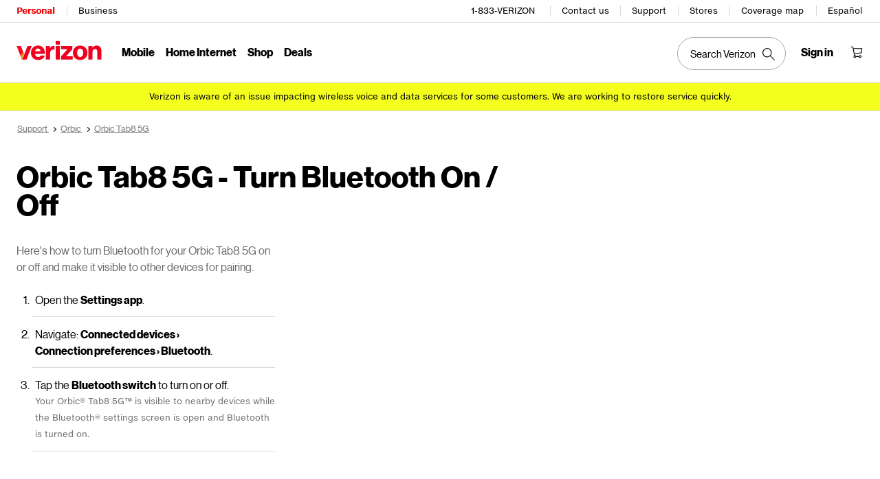

--- FILE ---
content_type: text/html; charset=UTF-8
request_url: https://www.verizon.com/support/knowledge-base-240382/
body_size: 19487
content:

<!DOCTYPE HTML>
<html lang="en-US">
<!-- NOSONAR: false positive, title tag is included via head.html -->
<head>
    

    <meta charset="UTF-8"/>
    <meta http-equiv="X-UA-Compatible" content="IE=Edge"/>
    <meta name="viewport" content="width=device-width,initial-scale=1,minimum-scale=1,maximum-scale=2"/>
    	
    
    <title>Orbic Tab8 5G - Turn Bluetooth On / Off | Verizon</title>
    <link rel="canonical" href="https://www.verizon.com/support/knowledge-base-240382/"/>
    
        <meta name="template" content="kbarticle"/>
    
    
    <meta name="template-component" content=""/>
    
        <meta name="kbArticlePage" content="true"/>
    
    
    
     <!--SSO Resources -->

    <link rel="dns-prefetch" href="//scache.vzw.com"/>
    <link rel="dns-prefetch" href="//ss7.vzw.com"/>
    <link rel="dns-prefetch" href="//stags.bluekai.com"/>
    <link rel="dns-prefetch" href="//www.verizonwireless.com"/>
    <link rel="dns-prefetch" href="//tags.tiqcdn.com"/>

    <link rel="preconnect" href="https://scache1.vzw.com"/>
    <link rel="preconnect" href="https://connect.facebook.net"/>
    <link rel="preconnect" href="https://adservice.google.com"/>
    <link rel="preconnect" href="https://cdn.schemaapp.com"/>
    <link rel="preconnect" href="https://static-assets.fs.liveperson.com"/>
    <link rel="preconnect" href="https://snap.licdn.com"/>
    <link rel="preconnect" href="https://media.evolv.ai"/>
    <link rel="preconnect" href="https://s.yimg.com"/>
    <link rel="preconnect" href="https://t.contentsquare.net"/>
    <link rel="preconnect" href="https://s.amazon-adsystem.com"/>
    <link rel="preconnect" href="https://csxd.contentsquare.net"/>
    <link rel="preconnect" href="https://solutions.invocacdn.com"/>
    <link rel="preconnect" href="https://resources.digital-cloud-gov.medallia.com"/>
    
    <meta name="RecordType" content="Device-Specific Instructions"/>
    <meta name="seo_url" content="knowledge-base-240382"/>
    <meta name="isSimulatorTab" content=""/>
    <meta name="canonicalVar" content="orbic-tab8-5g"/>
    <meta name="contentUri" content="/detail"/>
    <meta name="description" content="Here's how to turn Bluetooth for your Orbic Tab8 5G on or off and make it visible to other devices for pairing."/>
    <meta name="keywords" content="Configure Bluetooth device as a modem for Dial-up Networking (DUN),Bluetooth car kit cannot maintain a stable connection,Error Bluetooth could not be initialized,Battery issues problems,Extend battery life,Battery drain,Turn Bluetooth On Off,Disconnect Bluetooth headset"/>
    <meta content="telephone=no" name="format-detection"/>
    
    <meta http-equiv="x-dns-prefetch-control" content="on"/>
    
    
        <meta name="supportPageHierarchy" content="/ Orbic Tab8 5G/ How to Use/ Orbic Tab8 5G - Turn Bluetooth On / Off"/>
    
    

    <script src="//assets.adobedtm.com/2ea7ee22c8c2/ece9aa9bcf6f/launch-72284e178e44.min.js"></script>



    
<script src="/etc.clientlibs/support/clientlibs/clientlib-dependencies.js"></script>




    
<link rel="stylesheet" href="/etc.clientlibs/support/components/content/tsa_seo_components/side_pod/clientlib.css" type="text/css">
<link rel="stylesheet" href="/etc.clientlibs/support/clientlibs/clientlib-base-grunt.css" type="text/css">



<!--
<sly data-sly-test="false" data-sly-use.clientLib="/apps/clientlib-async/sightly/templates/clientlib.html"
     data-sly-call=""/>
     
<sly data-sly-test="false" data-sly-use.clientLib="/apps/clientlib-async/sightly/templates/clientlib.html"
     data-sly-call=""/>-->
<!-- Organizational schema--->
<script type="application/ld+json">
{
  "@context": "https://schema.org",
  "@type": "Corporation",
  "name": "Verizon",
  "alternateName": "https://www.verizon.com/",
  "url": "https://www.verizon.com/",
  "logo": "",
  "contactPoint": {
    "@type": "ContactPoint",
    "telephone": "1-800-837-4966",
    "contactType": "customer service",
    "areaServed": "US",
    "availableLanguage": ["en","es"]
  },
  "sameAs": [
    "https://www.facebook.com/verizon",
    "https://twitter.com/verizon",
    "https://www.instagram.com/verizon/",
    "https://www.youtube.com/user/verizon"
  ]
}
</script>


<script type="application/ld+json" data-sly-include="/apps/support/components/content/breadcrumb/schema.html">
</script>


<link rel="stylesheet" href="/etc/designs/vzwcom/gnav20/core.css" type="text/css">
<script>
    var gnavdl = {
        "bu": "wireless",
        "appid": "support",
        "options": {
            "sticky": "true"
        }
    };
</script>



<!--/* Include Context Hub */-->
<!-- // <sly data-sly-resource="contexthub"/> //-->

    
    
    

    

    
    
    

    
	
	
</head>
<body>

    <div>




    
        
        
        <div class="newpar new section">

</div>

    
        
        
        <div class="par iparys_inherited">

    
    
    
    
        
        
        <div class="header">
    <div id="vz-gh20" data-emptytext="Header Component">
        <div class="gnav20 " data-exp-name="Mobile">     <input type="hidden" id="cradle-context"/></input>    <div class="gnav20-sticky-content">    	     	            <div class="gnav20-apicomponentnewdesign"><a class="gnav20-header-accessibility" tabindex="0" href="https://www.verizon.com/accessibility">	<span>Accessibility Resource Center</span></a><a class="gnav20-header-accessibility" href="#gnav20-header-end" tabindex="0" id="gnav20-skip-to-main-content-id">	<span>Skip to main content</span></a><div class="gnav20-width-wrapper gnav20-new-design   gnav20-new-search-style gnav20-promo-bottom" data-gnav20-container="header">			<div class="gnav20-vzhmoverlay"></div>	<div class="gnav20-main">		            <div class="gnav20-gnav-new-design"><div class="gnav20-desktop" item-title="all">	<div class="gnav20-row-one">		<div class="gnav20-grid1-wrapper">			            <div class="gnav20-eyebrow"><div class="gnav20-eyebrow-link-list" item-title="eyebrow">    <div class="gnav20-eyebrow-link-list-item gnav20-two">        <a id="gnav20-eyebrow-link-Personal" href="https://www.verizon.com/" data-label="Personal" aria-label="Verizon Personal Services HomePage" class="gnav20-main-header gnav20-selected">Personal</a>            <a id="gnav20-eyebrow-link-Business" href="https://www.verizon.com/business/?cmp=vcgref_naveyebrow" data-label="Business" aria-label="Verizon Business Services HomePage" class="gnav20-main-header ">Business</a>    </div></div></div>		</div>				<div class="gnav20-utility">					            <div class="gnav20-store"><div class="gnav20-utility-wrapper" item-title="tollfree">	<div>						<a aria-label="1-833-VERIZON" href="tel:+18338374966">						1-833-VERIZON					</a>						</div></div></div>            <div class="gnav20-store"><div class="gnav20-utility-wrapper" item-title="contactus">	<div>						<a aria-label="Contact us" href="https://www.verizon.com/support/contact-us/">						Contact us					</a>						</div></div></div>            <div class="gnav20-store"><div class="gnav20-utility-wrapper" item-title="support">	<div>						<a aria-label="Support" href="https://www.verizon.com/support/">						Support					</a>						</div></div></div>            <div class="gnav20-store"><div class="gnav20-utility-wrapper" item-title="store">	<div>						<a aria-label="Stores" href="https://www.verizon.com/stores/">						Stores					</a>						</div></div></div>            <div class="gnav20-store"><div class="gnav20-utility-wrapper" item-title="coveragemap">	<div>						<a aria-label="Coverage map" href="https://www.verizon.com/coverage-map/">						Coverage map					</a>						</div></div></div>            <div class="gnav20-localization">    		<div class="gnav20-utility-wrapper " item-title="localization">											<a class="gnav20-lang-link" aria-label="Switch to Español language website" data-href="https://espanol.verizon.com/" href="https://espanol.verizon.com/" data-lang="Español" mporgnav="">Español</a>										</div>    </div>        </div>    </div>	<div class="gnav20-row-two">		<div class="gnav20-grid1-wrapper">			            <div class="gnav20-logo">            <div class="gnav20-logo-wrapper gnav20-relative-index">        <a class="gnav20-logoWhiteBg" title="Verizon Home Page" href="https://www.verizon.com/" target="_self"></a>                    </div></div>		</div>		<div class="gnav20-navigation">			            <div class="gnav20-navigation"><div class="gnav20-global-nav-list gnav20-navigation-list" item-title="L1">	            <div class="gnav20-navigation-item">	<div class="gnav20-primary-menu gnav20-featured-card">							<a class="gnav20-menu-label gnav20-menu-label-button" href="https://www.verizon.com/plans/unlimited/">Mobile</a>				<a aria-hidden="true" class="gnav20-menu-label-link" href="https://www.verizon.com/plans/unlimited/" tabindex="-1">Mobile</a>		<div class="gnav20-sub-header-menu gnav20-sub-menu" style="display:none">			<div class="gnav20-content-wrapper  ">				<div class="gnav20-featured-card-top-label">					Mobile				</div>									<ul role="presentation" class="gnav20-submenu-column gnav20-L1 gnav20-featured-scroll-area">											</ul>															</div>			<div class="gnav20-nav-utility">				<button class="gnav20-nav-search-icon" aria-label="Search Verizon">					<svg focusable="false" xmlns="http://www.w3.org/2000/svg" width="18" height="18" viewBox="0 0 18 18">						<path fill="#000" fillrule="nonzero" d="M17.896 17.101l-5.995-5.994A6.721 6.721 0 0 0 13.5 6.75a6.75 6.75 0 1 0-6.75 6.75c1.661 0 3.18-.603 4.356-1.598l5.995 5.995.795-.796zM6.75 12.375A5.63 5.63 0 0 1 1.125 6.75 5.63 5.63 0 0 1 6.75 1.125a5.63 5.63 0 0 1 5.625 5.625 5.63 5.63 0 0 1-5.625 5.625z">						</path>					</svg>				</button>				<button class="gnav20-nav-close" aria-label="Close Nav Panel" tabindex="0">Close</button>			</div>			<div class="gnav20-nav-mask" aria-hidden="true">&nbsp;</div>			<div class="gnav20-placeholder-1" style="display:none"></div>		</div>	</div></div>            <div class="gnav20-navigation-item">	<div class="gnav20-primary-menu gnav20-featured-card">							<a class="gnav20-menu-label gnav20-menu-label-button" href="https://www.verizon.com/home/internet/">Home Internet</a>				<a aria-hidden="true" class="gnav20-menu-label-link" href="https://www.verizon.com/home/internet/" tabindex="-1">Home Internet</a>		<div class="gnav20-sub-header-menu gnav20-sub-menu" style="display:none">			<div class="gnav20-content-wrapper  ">				<div class="gnav20-featured-card-top-label">					Home Internet				</div>									<ul role="presentation" class="gnav20-submenu-column gnav20-L1 gnav20-featured-scroll-area">											</ul>															</div>			<div class="gnav20-nav-utility">				<button class="gnav20-nav-search-icon" aria-label="Search Verizon">					<svg focusable="false" xmlns="http://www.w3.org/2000/svg" width="18" height="18" viewBox="0 0 18 18">						<path fill="#000" fillrule="nonzero" d="M17.896 17.101l-5.995-5.994A6.721 6.721 0 0 0 13.5 6.75a6.75 6.75 0 1 0-6.75 6.75c1.661 0 3.18-.603 4.356-1.598l5.995 5.995.795-.796zM6.75 12.375A5.63 5.63 0 0 1 1.125 6.75 5.63 5.63 0 0 1 6.75 1.125a5.63 5.63 0 0 1 5.625 5.625 5.63 5.63 0 0 1-5.625 5.625z">						</path>					</svg>				</button>				<button class="gnav20-nav-close" aria-label="Close Nav Panel" tabindex="0">Close</button>			</div>			<div class="gnav20-nav-mask" aria-hidden="true">&nbsp;</div>			<div class="gnav20-placeholder-1" style="display:none"></div>		</div>	</div></div>            <div class="gnav20-navigation-item">	<div class="gnav20-primary-menu gnav20-featured-card">					<button id="gnav20-Shop-L1" aria-label="Shop Menu List" aria-expanded="false" class="gnav20-menu-label gnav20-menu-label-button gnav20-haschild">Shop</button>			<button id="gnav20-Shop-L1-goback" aria-label="Shop Menu List" aria-expanded="false" class="gnav20-menu-label gnav20-menu-label-button gnav20-goback">Shop</button>						<a aria-hidden="true" class="gnav20-menu-label-link" href="https://www.verizon.com/shop/" tabindex="-1">Shop</a>		<div class="gnav20-sub-header-menu gnav20-sub-menu" style="display:none">			<div class="gnav20-content-wrapper  ">				<div class="gnav20-featured-card-top-label">					Shop				</div>									<ul role="presentation" class="gnav20-submenu-column gnav20-L1 gnav20-featured-scroll-area">													<li role="presentation">																	<a id="gnav20-Shop-L2-1" class="gnav20-haschild " href="https://www.verizon.com/smartphones/">Devices									</a>									<a onkeydown="handleGnav20KeyDownEvent()" id="gnav20-Shop-L2-1-goback" class="gnav20-goback gnav20-hide-on-desktop" href="javascript:void(0)" aria-label="Devices menu list" aria-expanded="false" role="button">Devices									</a>																								<div class="gnav20-L2-content-wrapper">									<div class="gnav20-submenu-column gnav20-L2 gnav20-featured-card-top-label" style="display:none">										Devices									</div>																		<ul role="presentation" item-title="L2" class="gnav20-submenu-column gnav20-featured-scroll-area gnav20-L2 gnav20-mega-column-0" style="display:none">										<li role="presentation">																																		<a id="gnav20-Shop-L3-1" href="https://www.verizon.com/smartphones/">Smartphones												</a>																																											</li>																													<li role="presentation">																																		<a id="gnav20-Shop-L3-2" href="https://www.verizon.com/smartphones/certified-pre-owned/">Certified pre-owned phones												</a>																																											</li>																													<li role="presentation">																							<a id="Shop-L3-3" class="gnav20-haschild ">Featured smartphones												</a>												<a onkeydown="handleGnav20KeyDownEvent()" id="gnav20-Shop-L3-3-goback" class="gnav20-goback" href="javascript:void(0)" aria-label="Featured smartphones menu list" aria-expanded="false" role="button">Featured smartphones												</a>																																	<div class="gnav20-submenu-column gnav20-L3 gnav20-featured-card-top-label" style="display:none;">												Featured smartphones											</div>											<ul role="presentation" item-title="L3" class="gnav20-submenu-column gnav20-L3 gnav20-featured-scroll-area" style="display:none;">												<li role="presentation">													<a id="gnav20-Shop-L4-9" href="https://www.verizon.com/smartphones/apple-iphone-17-pro/">Apple iPhone 17 Pro													</a>												</li>																							<li role="presentation">													<a id="gnav20-Shop-L4-10" href="https://www.verizon.com/smartphones/apple-iphone-17-pro-max/">Apple iPhone 17 Pro Max													</a>												</li>																							<li role="presentation">													<a id="gnav20-Shop-L4-11" href="https://www.verizon.com/smartphones/samsung-galaxy-s25-ultra/">Samsung Galaxy S25 Ultra													</a>												</li>																							<li role="presentation">													<a id="gnav20-Shop-L4-12" href="https://www.verizon.com/smartphones/google-pixel-10-pro/">Google Pixel 10 Pro													</a>												</li>											</ul>										</li>																													<li role="presentation">																																		<a data-show-for="role:accountholder,role:accountmanager" id="gnav20-Shop-L3-4" href="https://www.verizon.com/sales/nextgen/mdnselection.html?mtnFlow=M&fromGnav=true">Upgrade your device												</a>																																											</li>																													<li role="presentation">																																		<a id="gnav20-Shop-L3-5" href="https://www.verizon.com/bring-your-own-device/">Bring your own device												</a>																																											</li>																													<li role="presentation">																																		<a id="gnav20-Shop-L3-6" href="https://www.verizon.com/devices/?condition=unlocked">Unlocked phones												</a>																																											</li>																													<li role="presentation">																																		<a id="gnav20-Shop-L3-7" href="https://www.verizon.com/featured/shop-phones-devices/">Other phones												</a>																																											</li>																													<li role="presentation">																																		<a id="gnav20-Shop-L3-8" href="https://www.verizon.com/trade-in/">Trade in your device												</a>																																											</li>																													<li role="presentation">																																		<a id="gnav20-Shop-L3-9" href="https://www.verizon.com/tablets/">Tablets &amp; laptops												</a>																																											</li>																													<li role="presentation">																																		<a id="gnav20-Shop-L3-10" href="https://www.verizon.com/connected-smartwatches/">Watches												</a>																																											</li>																													<li role="presentation">																																		<a id="gnav20-Shop-L3-11" href="https://www.verizon.com/connected-smartwatches/certified-pre-owned/">Certified pre-owned watches												</a>																																											</li>																													<li role="presentation">																																		<a id="gnav20-Shop-L3-12" href="https://www.verizon.com/internet-devices/">Jetpacks &amp; hotspots												</a>																																											</li>																																								</ul>																	</div>							</li>													<li role="presentation">																	<a id="gnav20-Shop-L2-2" class="gnav20-haschild " href="https://www.verizon.com/plans/">Mobile plans									</a>									<a onkeydown="handleGnav20KeyDownEvent()" id="gnav20-Shop-L2-2-goback" class="gnav20-goback gnav20-hide-on-desktop" href="javascript:void(0)" aria-label="Mobile plans menu list" aria-expanded="false" role="button">Mobile plans									</a>																								<div class="gnav20-L2-content-wrapper">									<div class="gnav20-submenu-column gnav20-L2 gnav20-featured-card-top-label" style="display:none">										Mobile plans									</div>																		<ul role="presentation" item-title="L2" class="gnav20-submenu-column gnav20-featured-scroll-area gnav20-L2 gnav20-mega-column-0" style="display:none">										<li role="presentation">																																		<a id="gnav20-Shop-L3-13" href="https://www.verizon.com/plans/">Shop all plans												</a>																																											</li>																													<li role="presentation">																																		<a id="gnav20-Shop-L3-14" href="https://www.verizon.com/plans/unlimited/">Unlimited												</a>																																											</li>																													<li role="presentation">																																		<a id="gnav20-Shop-L3-15" href="https://www.verizon.com/products-perks/international-travel/">International &amp; travel												</a>																																											</li>																													<li role="presentation">																																		<a id="gnav20-Shop-L3-16" href="https://www.verizon.com/plans/devices/">Connected devices												</a>																																											</li>																													<li role="presentation">																																		<a id="gnav20-Shop-L3-17" href="https://www.verizon.com/bring-your-own-device/">Bring your own device												</a>																																											</li>																													<li role="presentation">																																		<a id="gnav20-Shop-L3-18" href="https://www.verizon.com/plans/devices/connected-cars#tab-nav">Connected car plans												</a>																																											</li>																																								</ul>																	</div>							</li>													<li role="presentation">																	<a id="gnav20-Shop-L2-3" class="gnav20-haschild " href="https://www.verizon.com/home/">Home internet plans									</a>									<a onkeydown="handleGnav20KeyDownEvent()" id="gnav20-Shop-L2-3-goback" class="gnav20-goback gnav20-hide-on-desktop" href="javascript:void(0)" aria-label="Home internet plans menu list" aria-expanded="false" role="button">Home internet plans									</a>																								<div class="gnav20-L2-content-wrapper">									<div class="gnav20-submenu-column gnav20-L2 gnav20-featured-card-top-label" style="display:none">										Home internet plans									</div>																		<ul role="presentation" item-title="L2" class="gnav20-submenu-column gnav20-featured-scroll-area gnav20-L2 gnav20-mega-column-0" style="display:none">										<li role="presentation">																																		<a id="gnav20-Shop-L3-19" href="https://www.verizon.com/home/internet/">Shop all home solutions												</a>																																											</li>																													<li role="presentation">																																		<a id="gnav20-Shop-L3-20" href="https://www.verizon.com/home/internet/fios-fastest-internet/">Fios Home Internet												</a>																																											</li>																													<li role="presentation">																																		<a id="gnav20-Shop-L3-21" href="https://www.verizon.com/home/internet/5g/">5G Home Internet												</a>																																											</li>																													<li role="presentation">																																		<a id="gnav20-Shop-L3-22" href="https://www.verizon.com/home/internet/wi-fi-backup/">Wi-Fi Backup												</a>																																											</li>																													<li role="presentation">																																		<a id="gnav20-Shop-L3-23" href="https://www.verizon.com/home-office-solutions/">Home phone												</a>																																											</li>																													<li role="presentation">																																		<a id="gnav20-Shop-L3-24" href="https://www.verizon.com/home/fios-tv/"> Fios TV												</a>																																											</li>																													<li role="presentation">																																		<a id="gnav20-Shop-L3-25" href="https://www.verizon.com/home/internet/moving">Moving												</a>																																											</li>																													<li role="presentation">																							<a id="Shop-L3-26" class="gnav20-haschild " href="https://www.verizon.com/home/accessories/">Fios accessories												</a>												<a onkeydown="handleGnav20KeyDownEvent()" id="gnav20-Shop-L3-26-goback" class="gnav20-goback" href="javascript:void(0)" aria-label="Fios accessories menu list" aria-expanded="false" role="button">Fios accessories												</a>																																	<div class="gnav20-submenu-column gnav20-L3 gnav20-featured-card-top-label" style="display:none;">												Fios accessories											</div>											<ul role="presentation" item-title="L3" class="gnav20-submenu-column gnav20-L3 gnav20-featured-scroll-area" style="display:none;">												<li role="presentation">													<a id="gnav20-Shop-L4-3" href="https://www.verizon.com/home/accessories/">Accessories overview													</a>												</li>																							<li role="presentation">													<a id="gnav20-Shop-L4-4" href="https://www.verizon.com/home/accessories/all-accessories/">Shop all accessories													</a>												</li>																							<li role="presentation">													<a id="gnav20-Shop-L4-5" href="https://www.verizon.com/home/accessories/cables-connectors/">Cables &amp; connectors													</a>												</li>																							<li role="presentation">													<a id="gnav20-Shop-L4-6" href="https://www.verizon.com/home/accessories/networking-wifi/">Networking &amp; Wi-Fi													</a>												</li>																							<li role="presentation">													<a id="gnav20-Shop-L4-7" href="https://www.verizon.com/home/accessories/remote-controls/">TV accessories													</a>												</li>																							<li role="presentation">													<a id="gnav20-Shop-L4-8" href="https://www.verizon.com/home/accessories/phone-equipment/">Phone equipment													</a>												</li>											</ul>										</li>																													<li role="presentation">																																		<a id="gnav20-Shop-L3-39" href="https://www.verizon.com/products/smart-home/?s_ProductType=FWA-Accessories">5G Home accessories												</a>																																											</li>																													<li role="presentation">																																		<a id="gnav20-Shop-L3-40" href="https://www.verizon.com/discounts/verizon-forward/">Verizon Forward												</a>																																											</li>																																								</ul>																	</div>							</li>													<li role="presentation">																	<a data-hide-for="role:prepay,role:guest,accStatus:P" id="gnav20-Shop-L2-4" class="gnav20-haschild ">Products &amp; plan perks									</a>									<a onkeydown="handleGnav20KeyDownEvent()" data-hide-for="role:prepay,role:guest,accStatus:P" id="gnav20-Shop-L2-4-goback" class="gnav20-goback gnav20-hide-on-desktop" href="javascript:void(0)" aria-label="Products &amp; plan perks menu list" aria-expanded="false" role="button">Products &amp; plan perks									</a>																								<div class="gnav20-L2-content-wrapper">									<div class="gnav20-submenu-column gnav20-L2 gnav20-featured-card-top-label" style="display:none">										Products &amp; plan perks									</div>																		<ul role="presentation" item-title="L2" class="gnav20-submenu-column gnav20-featured-scroll-area gnav20-L2 gnav20-mega-column-0" style="display:none">										<li role="presentation">																																		<a id="gnav20-Shop-L3-43" href="https://www.verizon.com/products-perks/">Shop all												</a>																																											</li>																													<li role="presentation">																																		<a id="gnav20-Shop-L3-44" href="https://www.verizon.com/products-perks/perks/">Plan perks												</a>																																											</li>																													<li role="presentation">																																		<a id="gnav20-Shop-L3-45" href="https://www.verizon.com/products-perks/entertainment/">Entertainment												</a>																																											</li>																													<li role="presentation">																																		<a id="gnav20-Shop-L3-46" href="https://www.verizon.com/products-perks/international-travel/">International &amp; travel												</a>																																											</li>																													<li role="presentation">																																		<a id="gnav20-Shop-L3-47" href="https://www.verizon.com/products-perks/family/">Family												</a>																																											</li>																													<li role="presentation">																																		<a id="gnav20-Shop-L3-48" href="https://www.verizon.com/products-perks/protection/">Protection												</a>																																											</li>																													<li role="presentation">																																		<a id="gnav20-Shop-L3-49" href="https://www.verizon.com/products-perks/home/">Home products												</a>																																											</li>																													<li role="presentation">																																		<a id="gnav20-Shop-L3-50" href="https://www.verizon.com/products-perks/mobile-productivity/">Mobile productivity												</a>																																											</li>																													<li role="presentation">																																		<a id="gnav20-Shop-L3-51" href="https://www.verizon.com/products-perks/banking-cards/">Banking &amp; cards												</a>																																											</li>																																								</ul>																	</div>							</li>													<li role="presentation">																	<a id="gnav20-Shop-L2-5" class="gnav20-haschild " href="https://www.verizon.com/products/">Accessories									</a>									<a onkeydown="handleGnav20KeyDownEvent()" id="gnav20-Shop-L2-5-goback" class="gnav20-goback gnav20-hide-on-desktop" href="javascript:void(0)" aria-label="Accessories menu list" aria-expanded="false" role="button">Accessories									</a>																								<div class="gnav20-L2-content-wrapper">									<div class="gnav20-submenu-column gnav20-L2 gnav20-featured-card-top-label" style="display:none">										Accessories									</div>																		<ul role="presentation" item-title="L2" class="gnav20-submenu-column gnav20-featured-scroll-area gnav20-L2 gnav20-mega-column-0" style="display:none">										<li role="presentation">																																		<a id="gnav20-Shop-L3-27" href="https://www.verizon.com/products/">Shop all accessories												</a>																																											</li>																													<li role="presentation">																							<a id="Shop-L3-28" class="gnav20-haschild ">Phone &amp; tablet accessories												</a>												<a onkeydown="handleGnav20KeyDownEvent()" id="gnav20-Shop-L3-28-goback" class="gnav20-goback" href="javascript:void(0)" aria-label="Phone &amp; tablet accessories menu list" aria-expanded="false" role="button">Phone &amp; tablet accessories												</a>																																	<div class="gnav20-submenu-column gnav20-L3 gnav20-featured-card-top-label" style="display:none;">												Phone &amp; tablet accessories											</div>											<ul role="presentation" item-title="L3" class="gnav20-submenu-column gnav20-L3 gnav20-featured-scroll-area" style="display:none;">												<li role="presentation">													<a id="gnav20-Shop-L4-13" href="https://www.verizon.com/phone-tablet-accessories/">Shop all													</a>												</li>																							<li role="presentation">													<a id="gnav20-Shop-L4-14" href="https://www.verizon.com/products/phone-cases/">Phone cases													</a>												</li>																							<li role="presentation">													<a id="gnav20-Shop-L4-15" href="https://www.verizon.com/products/phone-screen-protectors/">Phone screen protectors													</a>												</li>																							<li role="presentation">													<a id="gnav20-Shop-L4-16" href="https://www.verizon.com/products/tablet-accessories/">Tablet accessories													</a>												</li>																							<li role="presentation">													<a id="gnav20-Shop-L4-17" href="https://www.verizon.com/products/charging/">Chargers &amp; cables													</a>												</li>																							<li role="presentation">													<a id="gnav20-Shop-L4-18" href="https://www.verizon.com/products/phone-attachments/">Phone attachments													</a>												</li>																							<li role="presentation">													<a id="gnav20-Shop-L4-19" href="https://www.verizon.com/products/magsafe/">MagSafe compatible													</a>												</li>																							<li role="presentation">													<a id="gnav20-Shop-L4-20" href="https://www.verizon.com/products/phone-accessories/verizon/?sort=best-sellers">Verizon accessories													</a>												</li>											</ul>										</li>																													<li role="presentation">																							<a id="Shop-L3-29" class="gnav20-haschild ">Wearable tech												</a>												<a onkeydown="handleGnav20KeyDownEvent()" id="gnav20-Shop-L3-29-goback" class="gnav20-goback" href="javascript:void(0)" aria-label="Wearable tech menu list" aria-expanded="false" role="button">Wearable tech												</a>																																	<div class="gnav20-submenu-column gnav20-L3 gnav20-featured-card-top-label" style="display:none;">												Wearable tech											</div>											<ul role="presentation" item-title="L3" class="gnav20-submenu-column gnav20-L3 gnav20-featured-scroll-area" style="display:none;">												<li role="presentation">													<a id="gnav20-Shop-L4-21" href="https://www.verizon.com/products/wearable-tech/">Shop all wearable tech													</a>												</li>																							<li role="presentation">													<a id="gnav20-Shop-L4-22" href="https://www.verizon.com/connected-smartwatches/">Smart watches													</a>												</li>																							<li role="presentation">													<a id="gnav20-Shop-L4-23" href="https://www.verizon.com/products/fitness-trackers/">Fitness trackers													</a>												</li>																							<li role="presentation">													<a id="gnav20-Shop-L4-24" href="https://www.verizon.com/products/watch-accessories/">Watch accessories													</a>												</li>																							<li role="presentation">													<a id="gnav20-Shop-L4-25" href="https://www.verizon.com/products/wearable-tech/?s_ProductType=AI-glasses">AI glasses													</a>												</li>																							<li role="presentation">													<a id="gnav20-Shop-L4-26" href="https://www.verizon.com/products/wearable-tech/?s_ProductType=Smart-Rings">Smart rings													</a>												</li>											</ul>										</li>																													<li role="presentation">																																		<a id="gnav20-Shop-L3-30" href="https://www.verizon.com/batteries-and-chargers/">Charging												</a>																																											</li>																													<li role="presentation">																																		<a id="gnav20-Shop-L3-31" href="https://www.verizon.com/audio/">Audio												</a>																																											</li>																													<li role="presentation">																																		<a id="gnav20-Shop-L3-32" href="https://www.verizon.com/gaming/gaming-store/">Gaming												</a>																																											</li>																													<li role="presentation">																																		<a id="gnav20-Shop-L3-33" href="https://www.verizon.com/smart-home/">Smart home												</a>																																											</li>																													<li role="presentation">																																		<a id="gnav20-Shop-L3-34" href="https://www.verizon.com/products/sale/">Deals												</a>																																											</li>																																								</ul>																	</div>							</li>													<li role="presentation">																	<a id="gnav20-Shop-L2-6" class="gnav20-haschild " href="https://www.verizon.com/prepaid/">Verizon Prepaid									</a>									<a onkeydown="handleGnav20KeyDownEvent()" id="gnav20-Shop-L2-6-goback" class="gnav20-goback gnav20-hide-on-desktop" href="javascript:void(0)" aria-label="Verizon Prepaid menu list" aria-expanded="false" role="button">Verizon Prepaid									</a>																								<div class="gnav20-L2-content-wrapper">									<div class="gnav20-submenu-column gnav20-L2 gnav20-featured-card-top-label" style="display:none">										Verizon Prepaid									</div>																		<ul role="presentation" item-title="L2" class="gnav20-submenu-column gnav20-featured-scroll-area gnav20-L2 gnav20-mega-column-0" style="display:none">										<li role="presentation">																																		<a id="gnav20-Shop-L3-35" href="https://www.verizon.com/prepaid/">Prepaid overview												</a>																																											</li>																													<li role="presentation">																							<a id="Shop-L3-36" class="gnav20-haschild ">Prepaid plans												</a>												<a onkeydown="handleGnav20KeyDownEvent()" id="gnav20-Shop-L3-36-goback" class="gnav20-goback" href="javascript:void(0)" aria-label="Prepaid plans menu list" aria-expanded="false" role="button">Prepaid plans												</a>																																	<div class="gnav20-submenu-column gnav20-L3 gnav20-featured-card-top-label" style="display:none;">												Prepaid plans											</div>											<ul role="presentation" item-title="L3" class="gnav20-submenu-column gnav20-L3 gnav20-featured-scroll-area" style="display:none;">												<li role="presentation">													<a id="gnav20-Shop-L4-27" href="https://www.verizon.com/plans/prepaid/">Phone plans													</a>												</li>																							<li role="presentation">													<a id="gnav20-Shop-L4-28" href="https://www.verizon.com/prepaid/smartwatch-plans/">Smartwatch plans													</a>												</li>																							<li role="presentation">													<a id="gnav20-Shop-L4-29" href="https://www.verizon.com/prepaid/tablet-plans/">Tablet plans													</a>												</li>																							<li role="presentation">													<a id="gnav20-Shop-L4-30" href="https://www.verizon.com/prepaid/data-only-plans/">Hotspot &amp; router plans													</a>												</li>																							<li role="presentation">													<a id="gnav20-Shop-L4-31" href="https://www.verizon.com/plans/prepaid/international/">International plans													</a>												</li>											</ul>										</li>																													<li role="presentation">																							<a id="Shop-L3-37" class="gnav20-haschild ">Devices												</a>												<a onkeydown="handleGnav20KeyDownEvent()" id="gnav20-Shop-L3-37-goback" class="gnav20-goback" href="javascript:void(0)" aria-label="Devices menu list" aria-expanded="false" role="button">Devices												</a>																																	<div class="gnav20-submenu-column gnav20-L3 gnav20-featured-card-top-label" style="display:none;">												Devices											</div>											<ul role="presentation" item-title="L3" class="gnav20-submenu-column gnav20-L3 gnav20-featured-scroll-area" style="display:none;">												<li role="presentation">													<a id="gnav20-Shop-L4-32" href="https://www.verizon.com/smartphones/prepaid/">Smartphones													</a>												</li>																							<li role="presentation">													<a id="gnav20-Shop-L4-33" href="https://www.verizon.com/smartwatches/prepaid/">Smartwatches													</a>												</li>																							<li role="presentation">													<a id="gnav20-Shop-L4-34" href="https://www.verizon.com/tablets/prepaid/">Tablets													</a>												</li>																							<li role="presentation">													<a id="gnav20-Shop-L4-35" href="https://www.verizon.com/internet-devices/prepaid/">Hotspots &amp; routers													</a>												</li>																							<li role="presentation">													<a id="gnav20-Shop-L4-36" href="https://www.verizon.com/basic-phones/prepaid/">Basic phones													</a>												</li>																							<li role="presentation">													<a id="gnav20-Shop-L4-37" href="https://www.verizon.com/bring-your-own-device/activate">Bring your own device													</a>												</li>											</ul>										</li>																													<li role="presentation">																							<a id="Shop-L3-38" class="gnav20-haschild ">Deals												</a>												<a onkeydown="handleGnav20KeyDownEvent()" id="gnav20-Shop-L3-38-goback" class="gnav20-goback" href="javascript:void(0)" aria-label="Deals menu list" aria-expanded="false" role="button">Deals												</a>																																	<div class="gnav20-submenu-column gnav20-L3 gnav20-featured-card-top-label" style="display:none;">												Deals											</div>											<ul role="presentation" item-title="L3" class="gnav20-submenu-column gnav20-L3 gnav20-featured-scroll-area" style="display:none;">												<li role="presentation">													<a id="gnav20-Shop-L4-38" href="https://www.verizon.com/deals/prepaid/">All deals													</a>												</li>																							<li role="presentation">													<a id="gnav20-Shop-L4-39" href="https://www.verizon.com/deals/prepaid/fios-home-internet/">Fios Home Internet													</a>												</li>											</ul>										</li>																													<li role="presentation">																																		<a id="gnav20-Shop-L3-41" href="https://www.verizon.com/featured/prepaid/why-verizon/">Why Verizon Prepaid												</a>																																											</li>																													<li role="presentation">																																		<a id="gnav20-Shop-L3-42" href="https://www.verizon.com/prepaid/my-verizon-app/">Perks &amp; services												</a>																																											</li>																																								</ul>																	</div>							</li>													<li role="presentation">																									<a data-hide-for="role:accountholder,role:accountmanager,role:mobilesecure,accStatus:P" id="gnav20-Shop-L2-7" href="https://www.verizon.com/my-access-rewards/">myAccess									</a>																<div class="gnav20-L2-content-wrapper">																										</div>							</li>													<li role="presentation">																									<a data-show-for="role:accountholder,role:accountmanager,role:mobilesecure" data-hide-for="accStatus:P" id="gnav20-Shop-L2-8" href="https://www.verizon.com/digital/nsa/secure/ui/vzup/">myAccess									</a>																<div class="gnav20-L2-content-wrapper">																										</div>							</li>											</ul>															</div>			<div class="gnav20-nav-utility">				<button class="gnav20-nav-search-icon" aria-label="Search Verizon">					<svg focusable="false" xmlns="http://www.w3.org/2000/svg" width="18" height="18" viewBox="0 0 18 18">						<path fill="#000" fillrule="nonzero" d="M17.896 17.101l-5.995-5.994A6.721 6.721 0 0 0 13.5 6.75a6.75 6.75 0 1 0-6.75 6.75c1.661 0 3.18-.603 4.356-1.598l5.995 5.995.795-.796zM6.75 12.375A5.63 5.63 0 0 1 1.125 6.75 5.63 5.63 0 0 1 6.75 1.125a5.63 5.63 0 0 1 5.625 5.625 5.63 5.63 0 0 1-5.625 5.625z">						</path>					</svg>				</button>				<button class="gnav20-nav-close" aria-label="Close Nav Panel" tabindex="0">Close</button>			</div>			<div class="gnav20-nav-mask" aria-hidden="true">&nbsp;</div>			<div class="gnav20-placeholder-1" style="display:none"></div>		</div>	</div></div>            <div class="gnav20-navigation-item">	<div class="gnav20-primary-menu gnav20-featured-card">					<button id="gnav20-Deals-L1" aria-label="Deals Menu List" aria-expanded="false" class="gnav20-menu-label gnav20-menu-label-button gnav20-haschild">Deals</button>			<button id="gnav20-Deals-L1-goback" aria-label="Deals Menu List" aria-expanded="false" class="gnav20-menu-label gnav20-menu-label-button gnav20-goback">Deals</button>						<a aria-hidden="true" class="gnav20-menu-label-link" href="https://www.verizon.com/deals/" tabindex="-1">Deals</a>		<div class="gnav20-sub-header-menu gnav20-sub-menu" style="display:none">			<div class="gnav20-content-wrapper  ">				<div class="gnav20-featured-card-top-label">					Deals				</div>									<ul role="presentation" class="gnav20-submenu-column gnav20-L1 gnav20-featured-scroll-area">													<li role="presentation">																									<a id="gnav20-Deals-L2-1" href="https://www.verizon.com/deals/">Shop all deals									</a>																<div class="gnav20-L2-content-wrapper">																										</div>							</li>													<li role="presentation">																									<a data-show-for="role:accountholder,role:accountmanager" id="gnav20-Deals-L2-2" href="https://www.verizon.com/nextgendigital/sales/browse/auth/myoffers/">My offers									</a>																<div class="gnav20-L2-content-wrapper">																										</div>							</li>													<li role="presentation">																									<a id="gnav20-Deals-L2-3" href="https://www.verizon.com/shop/online/free-cell-phones/">Free phones									</a>																<div class="gnav20-L2-content-wrapper">																										</div>							</li>													<li role="presentation">																									<a id="gnav20-Deals-L2-4" href="https://www.verizon.com/discounts/phone-home-internet-bundle/">Mobile + Home									</a>																<div class="gnav20-L2-content-wrapper">																										</div>							</li>													<li role="presentation">																									<a id="gnav20-Deals-L2-5" href="https://www.verizon.com/deals/products/">Accessories									</a>																<div class="gnav20-L2-content-wrapper">																										</div>							</li>													<li role="presentation">																									<a id="gnav20-Deals-L2-6" href="https://www.verizon.com/financial-services/verizon-visa-card/?origin=gnavHeader">Verizon Visa® Card									</a>																<div class="gnav20-L2-content-wrapper">																										</div>							</li>													<li role="presentation">																									<a id="gnav20-Deals-L2-7" href="https://www.verizon.com/discounts/">Check discounts									</a>																<div class="gnav20-L2-content-wrapper">																										</div>							</li>											</ul>															</div>			<div class="gnav20-nav-utility">				<button class="gnav20-nav-search-icon" aria-label="Search Verizon">					<svg focusable="false" xmlns="http://www.w3.org/2000/svg" width="18" height="18" viewBox="0 0 18 18">						<path fill="#000" fillrule="nonzero" d="M17.896 17.101l-5.995-5.994A6.721 6.721 0 0 0 13.5 6.75a6.75 6.75 0 1 0-6.75 6.75c1.661 0 3.18-.603 4.356-1.598l5.995 5.995.795-.796zM6.75 12.375A5.63 5.63 0 0 1 1.125 6.75 5.63 5.63 0 0 1 6.75 1.125a5.63 5.63 0 0 1 5.625 5.625 5.63 5.63 0 0 1-5.625 5.625z">						</path>					</svg>				</button>				<button class="gnav20-nav-close" aria-label="Close Nav Panel" tabindex="0">Close</button>			</div>			<div class="gnav20-nav-mask" aria-hidden="true">&nbsp;</div>			<div class="gnav20-placeholder-1" style="display:none"></div>		</div>	</div></div></div></div>		</div>		<div class="gnav20-utility">			            <div class="gnav20-search-utility">	<div class="gnav20-utility-wrapper" item-title="search">		<div class="gnav20-search-wrapper">							<input type="hidden" id="gnav20-search-context" name="isProd" value="true"/></input>						<button class="gnav20-search-icon" id="gnav20-search-icon" aria-label="Search Verizon" data-placeholder-text="Search Verizon"></button>		</div>	</div></div>            <div class="gnav20-account-utility"><div class="gnav20-utility-wrapper " item-title="signIn">	<input type="hidden" id="vzSignOut" value="ssoauth.verizon.com"/></input>	<div class="gnav20-account-box" id="gnav20-account-menu">													<button id="gnav20-sign-id" class="gnav20-sign-in gnav20-hasDropdown  " aria-expanded="false" aria-label="Sign in dropdown menu">					<span>						<span>							Sign in						</span>					</span>				</button>									<div class="gnav20-dropdown-menu gnav20-hide " id="gnav20-sign-in">			<p class="gnav20-signin-content-title"></p>			<ul class="gnav20-dropdown">									<li class="gnav20-dropdown-list gnav20-hide-on-desktop gnav20-goback">						<button class="gnav20-back-to-menu " aria-label="Back to Menu" tabindex="0">Back to Menu</button>					</li>								<li class="gnav20-dropdown-list ">					<a data-hide-for="appid:vpd" id="gnav20-sign-id-list-item-1" class="gnav20-dropdown-list-item" href="https://secure.verizon.com/signin" tabindex="0">Account overview</a>				</li>											<li class="gnav20-dropdown-list ">					<a data-show-for="appid:vpd" id="gnav20-sign-id-list-item-2" class="gnav20-dropdown-list-item" href="https://www.verizon.com/privacy/secure/your-data" tabindex="0">Account overview</a>				</li>											<li class="gnav20-dropdown-list ">					<a id="gnav20-sign-id-list-item-3" class="gnav20-dropdown-list-item" href="https://secure.verizon.com/signin?goto=https%3A%2F%2Fwww.verizon.com%2Ffeatured%2Fintent%2F%3Fintent%3Dpaybill" tabindex="0">Pay bill</a>				</li>											<li class="gnav20-dropdown-list ">					<a id="gnav20-sign-id-list-item-4" class="gnav20-dropdown-list-item" href="https://secure.verizon.com/signin?action=otp" tabindex="0">Make a one-time payment</a>				</li>											<li class="gnav20-dropdown-list ">					<a id="gnav20-sign-id-list-item-5" class="gnav20-dropdown-list-item" href="https://secure.verizon.com/account/register/start" tabindex="0">Register</a>				</li>											<li class="gnav20-dropdown-list ">					<a id="gnav20-sign-id-list-item-6" class="gnav20-dropdown-list-item" href="https://mblogin.verizonwireless.com/account/business/signin" tabindex="0">Business Log in</a>				</li>			</ul>				<button class="gnav20-close-account-utility" aria-label="close the Sign In Menu" tabindex="0">Close</button>				</div>		<div class="gnav20-vzmoverlay"></div>	</div></div></div>            <div class="gnav20-unifiedcart"><div class="gnav20-utility-wrapper" item-title="unifiedCart">				<div>		<button id="gnav20-cart-icon" class="gnav20-cart" aria-label="Shopping Cart Menu" aria-expanded="false">			<span class="gnav20-unifiedcart-bubble"></span>		</button>		<div id="gnav20-my-side-nav" class="gnav20-unified-cart gnav20-hide gnav20-unified-cart-right gnav20-flyout-cart-enabled gnav20-auth-flyout-cart">			<p class="gnav20-cart-content-title">Choose your cart:</p>			<ul class="gnav20-content-lists">									<li class="gnav20-content-list">													<a id="gnav20-cart-list-item-1" class="gnav20-content-list-arrow gnav20-mobile-cart-count" href="https://www.verizon.com/rewards/checkcart0/">Mobile solutions</a>											</li>									<li class="gnav20-content-list">													<a id="gnav20-cart-list-item-2" class="gnav20-content-list-arrow gnav20-home-cart-count" href="https://www.verizon.com/inhome/resumecart?xpssource=learn&gnavOffSearchFlag=true">Home solutions</a>											</li>							</ul>			<button id="gnav20-cclosex" class="gnav20-closex" tabindex="0" aria-label="Close Shopping Cart"></button>            				<div class="cart-button-container">					<a href="#" class="cart-button">Go To Cart</a>				</div>        			</div>		<div class="gnav20-vzmoverlay"></div>	</div>		</div></div>        </div>    </div></div><div class="gnav20-mobile  gnav20-eyebrow-L1 gnav20-stacked-utility" item-title="all">	<div class="gnav20-wrapper-logo">		            <div class="gnav20-logo">            <div class="gnav20-logo-wrapper gnav20-relative-index">        <a class="gnav20-logoWhiteBg" title="Verizon Home Page" href="https://www.verizon.com/" target="_self"></a>                    </div></div>	</div>    <div class="gnav20-utility">                    <div class="gnav20-search-utility">	<div class="gnav20-utility-wrapper" item-title="search">		<div class="gnav20-search-wrapper">							<input type="hidden" id="gnav20-search-context" name="isProd" value="true"/></input>						<button class="gnav20-search-icon" id="gnav20-search-icon" aria-label="Search Verizon" data-placeholder-text="Search Verizon"></button>		</div>	</div></div>            <div class="gnav20-account-utility"><div class="gnav20-utility-wrapper " item-title="signIn">	<input type="hidden" id="vzSignOut" value="ssoauth.verizon.com"/></input>	<div class="gnav20-account-box" id="gnav20-account-menu">													<button id="gnav20-sign-id" class="gnav20-sign-in gnav20-hasDropdown  " aria-expanded="false" aria-label="Sign in dropdown menu">					<span>						<span>							Sign in						</span>					</span>				</button>									<div class="gnav20-dropdown-menu gnav20-hide " id="gnav20-sign-in">			<p class="gnav20-signin-content-title"></p>			<ul class="gnav20-dropdown">									<li class="gnav20-dropdown-list gnav20-hide-on-desktop gnav20-goback">						<button class="gnav20-back-to-menu " aria-label="Back to Menu" tabindex="0">Back to Menu</button>					</li>								<li class="gnav20-dropdown-list ">					<a data-hide-for="appid:vpd" id="gnav20-sign-id-list-item-1" class="gnav20-dropdown-list-item" href="https://secure.verizon.com/signin" tabindex="0">Account overview</a>				</li>											<li class="gnav20-dropdown-list ">					<a data-show-for="appid:vpd" id="gnav20-sign-id-list-item-2" class="gnav20-dropdown-list-item" href="https://www.verizon.com/privacy/secure/your-data" tabindex="0">Account overview</a>				</li>											<li class="gnav20-dropdown-list ">					<a id="gnav20-sign-id-list-item-3" class="gnav20-dropdown-list-item" href="https://secure.verizon.com/signin?goto=https%3A%2F%2Fwww.verizon.com%2Ffeatured%2Fintent%2F%3Fintent%3Dpaybill" tabindex="0">Pay bill</a>				</li>											<li class="gnav20-dropdown-list ">					<a id="gnav20-sign-id-list-item-4" class="gnav20-dropdown-list-item" href="https://secure.verizon.com/signin?action=otp" tabindex="0">Make a one-time payment</a>				</li>											<li class="gnav20-dropdown-list ">					<a id="gnav20-sign-id-list-item-5" class="gnav20-dropdown-list-item" href="https://secure.verizon.com/account/register/start" tabindex="0">Register</a>				</li>											<li class="gnav20-dropdown-list ">					<a id="gnav20-sign-id-list-item-6" class="gnav20-dropdown-list-item" href="https://mblogin.verizonwireless.com/account/business/signin" tabindex="0">Business Log in</a>				</li>			</ul>				<button class="gnav20-close-account-utility" aria-label="close the Sign In Menu" tabindex="0">Close</button>				</div>		<div class="gnav20-vzmoverlay"></div>	</div></div></div>            <div class="gnav20-unifiedcart"><div class="gnav20-utility-wrapper" item-title="unifiedCart">				<div>		<button id="gnav20-cart-icon" class="gnav20-cart" aria-label="Shopping Cart Menu" aria-expanded="false">			<span class="gnav20-unifiedcart-bubble"></span>		</button>		<div id="gnav20-my-side-nav" class="gnav20-unified-cart gnav20-hide gnav20-unified-cart-right gnav20-flyout-cart-enabled gnav20-auth-flyout-cart">			<p class="gnav20-cart-content-title">Choose your cart:</p>			<ul class="gnav20-content-lists">									<li class="gnav20-content-list">													<a id="gnav20-cart-list-item-1" class="gnav20-content-list-arrow gnav20-mobile-cart-count" href="https://www.verizon.com/rewards/checkcart0/">Mobile solutions</a>											</li>									<li class="gnav20-content-list">													<a id="gnav20-cart-list-item-2" class="gnav20-content-list-arrow gnav20-home-cart-count" href="https://www.verizon.com/inhome/resumecart?xpssource=learn&gnavOffSearchFlag=true">Home solutions</a>											</li>							</ul>			<button id="gnav20-cclosex" class="gnav20-closex" tabindex="0" aria-label="Close Shopping Cart"></button>            				<div class="cart-button-container">					<a href="#" class="cart-button">Go To Cart</a>				</div>        			</div>		<div class="gnav20-vzmoverlay"></div>	</div>		</div></div>        <button id="gnav20-nav-toggle" data-menuitem="vzmobilemenu" tabindex="0" aria-label="Menu for navigation opens a modal overlay">		</button>    </div>    <nav id="gnav20-mobile-menu" class="gnav20-mobile-menu gnav20-hide">        <button id="gnav20-closex" class="gnav20-closex" aria-label="close the Menu" tabindex="0">Close</button>        <div id="gnav20-ulwrapper">						<div class="gnav20-navigation-placeholder"></div>							            <div class="gnav20-eyebrow"><div class="gnav20-eyebrow-link-list" item-title="eyebrow">    <div class="gnav20-eyebrow-link-list-item gnav20-two">        <a id="gnav20-eyebrow-link-Personal" href="https://www.verizon.com/" data-label="Personal" aria-label="Verizon Personal Services HomePage" class="gnav20-main-header gnav20-selected">Personal</a>            <a id="gnav20-eyebrow-link-Business" href="https://www.verizon.com/business/?cmp=vcgref_naveyebrow" data-label="Business" aria-label="Verizon Business Services HomePage" class="gnav20-main-header ">Business</a>    </div></div></div>						<div id="gnav20-footerlink">				            <div class="gnav20-store"><div class="gnav20-utility-wrapper" item-title="tollfree">	<div>						<a aria-label="1-833-VERIZON" href="tel:+18338374966">						1-833-VERIZON					</a>						</div></div></div>            <div class="gnav20-store"><div class="gnav20-utility-wrapper" item-title="contactus">	<div>						<a aria-label="Contact us" href="https://www.verizon.com/support/contact-us/">						Contact us					</a>						</div></div></div>            <div class="gnav20-store"><div class="gnav20-utility-wrapper" item-title="support">	<div>						<a aria-label="Support" href="https://www.verizon.com/support/">						Support					</a>						</div></div></div>            <div class="gnav20-store"><div class="gnav20-utility-wrapper" item-title="store">	<div>						<a aria-label="Stores" href="https://www.verizon.com/stores/">						Stores					</a>						</div></div></div>            <div class="gnav20-store"><div class="gnav20-utility-wrapper" item-title="coveragemap">	<div>						<a aria-label="Coverage map" href="https://www.verizon.com/coverage-map/">						Coverage map					</a>						</div></div></div>            <div class="gnav20-localization">    		<div class="gnav20-utility-wrapper " item-title="localization">											<a class="gnav20-lang-link" aria-label="Switch to Español language website" data-href="https://espanol.verizon.com/" href="https://espanol.verizon.com/" data-lang="Español" mporgnav="">Español</a>										</div>    </div>            			</div>        </div>        		    </nav></div></div>			</div>	<div>				<div>            <div class="subnavcontent"><div class="gnav20-sub-nav" item-title="callsales">    <div class="gnav20-sub-nav-content gnav20-hide-on-desktop">        <a class="gnav20-sub-nav-call-link" href="tel:+18008374966">            Call Us: 1-800-VERIZON        </a>        <a class="gnav20-sub-nav-button" href="tel:+18008374966" aria-label="Buy now">            Buy now        </a>    </div></div></div></div>			</div>					<input type="hidden" id="gnav20-prod-context" name="isProd" value="true"/></input>				<div id="gnav20-promo-placeholder" class="enableAuthPZN">		<div>            <div class="gnav20-ribbontext"><div class="gnav20-promo-ribbon-wrapper gnav20-clearfix">	<div class="gnav20-promo">				<button class="gnav20-slide-arrow gnav20-slide-arrow-prev" aria-label="view previous promo in rotating banner"></button>		<div class="gnav20-promotext" item-title="promoRibbon">							<div class="gnav20-promo-ribbon gnav20-active-promo" data-nosnippet>										<div class="gnav20-modal-content-placeholder" style="display:none;">												<div class="gnav20-modal-sub-heading" id="gnav20-modal-sub-heading"></div>											</div>					<div class="gnav20-promo-text gnav20-white-focus">						<span>							Get our best deals on phones, tablets, home internet and more.						</span>											</div>				</div>					</div>		<button class="gnav20-slide-arrow gnav20-slide-arrow-next" aria-label="view next promo in rotating banner"></button>	</div>	<div class="gnav20-modal" id="gnav20-modal">		<div class="gnav20-modal-overlay" tabindex="-1" data-modal-hide></div>		<div class="gnav20-modal-content" aria-labelledby="gnav20-modal-heading" aria-describedby="gnav20-modal-sub-heading" role="dialog">			<button id="gnav20-close-icon" class="gnav20-promo-close-icon" tabindex="0" aria-label="Click here or press escape key to Close Modal Dialog" data-modal-hide>			</button>			<div class="gnav20-modal-content-wrapper"></div>		</div>	</div></div></div></div>	</div></div><div name="headerEnd" id="gnav20-header-end" role="none" aria-hidden="true" tabindex="-1" aria-label="end of navigation menu">end of navigation menu</div><style id="gnav20-preload">     .gnav20{     max-height: 165px;     border-bottom: solid 1px #d8dada;     }     .gnav20 .gnav20-sticky-content{     max-width: 1272px;     margin: 0 auto;     background-size: 124px 29px;     background-position: 20px 59px;     background-repeat: no-repeat;     background-image: url([data-uri])}     .gnav20-sticky-content .gnav20-apicomponentnewdesign { opacity: 0;}     @media (max-width: 1020.5px), (pointer: coarse) {          .gnav20{               max-height: 132px;          }          .gnav20 .gnav20-sticky-content{               background-size: 94px 21px;               background-position: 16px 26px;          }     }</style></div>     </div>	<div class="gnav20-sticky-header  gnav20-with-promo"></div></div>
    </div>
</div>

    

</div>

    


</div>

<!--<sly data-sly-include="placeholder.html"></sly>-->
<main role="main">
    
    <script type="text/javascript">
		var asappVzEnvs="PROD";
        var asappVzURLs="https:\/\/collaborateext.verizon.com\/aims\/encore\/VZCTC.serv";
		var asappVztcJSs="https:\/\/comm.verizon.com\/comm\/includes\/scripts\/vztc.js";
        var asappPrescriptURLs="https:\/\/collaborateext.verizon.com\/pre\/prescripts\/FiosOR7001\/i2cpre.js";
        var imagePrefix="https:\/\/scache.vzw.com";
        var reviewRatingsUrl = "\/digital\/nsa\/nos\/gw\/support\/rating\u002Dand\u002Dreviews";
    </script>



    <script type="text/javascript">
        var areaCodes="https:\/\/www.verizon.com\/support\/consumer\/services\/areacode";
		var stateCodes="https:\/\/www.verizon.com\/support\/consumer\/services\/areacodedetail";
    </script>

	
    
    
<link rel="stylesheet" href="/etc.clientlibs/support/clientlibs/clientlib-sessionoverlay.css" type="text/css">


 

<input type="hidden" value="1800" id="sessionTimeout"/>
<input type="hidden" value="1620" id="timeToShowAlert"/>
	<div class="sessionExpire">
		<!-- Added table header semantics for Sonar -->
		<table class="sessionExpireTable">
            <caption class="visually-hidden">Session status messages</caption>
            <thead>
                <tr><th scope="col">Session Status</th></tr>
            </thead>
            <tbody>
            <tr><td>
		<div class="sessionExpireOverlayVCenter">
			<div class="sessionExpireOverlay clearfix">
				<div class="sessionExpireAlert">
					<p class="sessionExpiredMsgContent">
		Due to inactivity, your session will end in approximately 2 minutes. Extend your session by clicking OK below.
					</p>
					<button class="sessionExpireOverlay_Footer_BtnContainer_OkBtn" href="javascript:void(0);" onclick="redirectPage();" id="sessionexpiryalert">OK</button>
				</div>
				<div class="sessionExpiredMsg">
					<p class="sessionExpiredMsgContent"> Due to inactivity, your session has expired. Please sign in again to continue.</p>
					<button class="sessionExpireOverlay_Footer_BtnContainer_OkBtn" href="javascript:void(0);" onclick="redirectPage('\/od\/cust\/auth\/logout');" id="sessionexpiryalert">OK</button>
				</div>
			</div>
		</div>
            </td></tr>
            </tbody>
        </table>
	</div>


    
    
<script src="/etc.clientlibs/support/clientlibs/clientlib-sessionoverlay.js"></script>


 

	<script type="text/javascript">
	    var contextPath = '/support';
	    //var logoutRedirectUrl = '/od/cust/auth/logout';
		var logoutRedirectUrl = "\/od\/cust\/auth\/logout";
	    var loggedIn = false;

	    var accessCookie = function (cookieName) {
	        var name = cookieName + "=";
	        var allCookieArray = document.cookie.split(';');
	        for (var i = 0; i < allCookieArray.length; i++) {
	            var temp = allCookieArray[i].trim();
	            if (temp.indexOf(name) == 0)
	                return temp.substring(name.length, temp.length);
	        }
	        return "";
		 };
		
	    if(accessCookie("loggedIn") == "true" && ((accessCookie("amID") != undefined && accessCookie("amID") != "")||(accessCookie("wlsssoid") != undefined && accessCookie("wlsssoid") != ""))){
			loggedIn = true;
			sessionExpireFunction();
		}

	</script>

	<img src="/support/lb_kal.html" style="display:none;"/>
	
	<script type="text/javascript">
	var tmpamLoggedInUser='false';
	var tmpLoggedIn="true";
		function reSetSessionTimer() {
			var resetTimerFunctionExist = (typeof checkAndExtendSession === 'function') ? true : false;
			if(resetTimerFunctionExist){
				checkAndExtendSession();
			}
		}
	</script>


    <script type="text/javascript">
    var vzwDL = vzwDL || {};
    vzwDL.page = vzwDL.page || {};
    vzwDL.page.selfServiceType = "kb article";
    var articleId = seo_url.split('-')[2];
    vzwDL.support.articleId = articleId;
    var vzdl = vzdl || {};
    vzdl.page = vzdl.page || {};
    vzdl.page.articleId = articleId;
</script>
<div id="kb-breadcrumb">
    
    
<script src="/etc.clientlibs/support/components/content/breadcrumb/clientlib.js"></script>





<nav class="cmp-breadcrumb" aria-label="breadcrumb">

    <div class="deskWrapper greyBackground askVZChatEnabled-false-">
        <div id="breadcrumbContainer" class="horizontalList trail">
            <div id="breadcrumbs" class="deskWidth horizontalCenter horizontalList trail breadcrumb" style="word-wrap: break-word;">

                <div id="breadcrumbWrapperDiv" style="word-wrap: break-word; max-width: inherit;">
                    <ul class="breadstyle" style="list-style-type: none;">
                        
                            
                                
                                    
                                        <li style="display: inline;">
                                            <span class="breadcrumb-items cmp-breadcrumb__list">
                                                <span class="cmp-breadcrumb__item " itemprop="itemListElement">
                                                    
                                                    
                                                        <a id="supportlink" href="/support/" class="cmp-breadcrumb__item-link" data-track='{"type":"link","name":"Support"}' title="Support" itemprop="item">
                                                            <span aria-hidden="true" id="support" itemprop="name" role="listitem" aria-label="Support">Support</span>
                                                        </a>
                                                    

                                                    
                                                        <a id="supportlink" href="/support/" class="cmp-breadcrumb__item-link support-custom-class" data-track='{"type":"link","name":"Support"}' title="Support" itemprop="item">
                                                            <span id="support" itemprop="name" role="listitem">Support</span>
                                                        </a>
                                                    
                                                    <meta itemprop="position" content="1"/>
                                                </span>
                                            </span>
                                        </li>
                                    
                                
                                
                            
                                
                                    
                                        <li style="display: inline;">
                                            <span class="breadcrumb-items cmp-breadcrumb__list">
                                                <span class="cmp-breadcrumb__item " itemprop="itemListElement">
                                                    <span class="right-arrow"></span>
                                                    

                                                    
                                                        <a id="brandlink" href="/support/orbic/" class="cmp-breadcrumb__item-link support-custom-class" data-track='{"type":"link","name":"Orbic"}' title="Orbic" itemprop="item">
                                                            <span id="brand" itemprop="name" role="listitem">Orbic</span>
                                                        </a>
                                                    
                                                    <meta itemprop="position" content="2"/>
                                                </span>
                                            </span>
                                        </li>
                                    
                                
                                
                            
                                
                                    
                                        <li style="display: inline;">
                                            <span class="breadcrumb-items cmp-breadcrumb__list">
                                                <span class="cmp-breadcrumb__item " itemprop="itemListElement">
                                                    <span class="right-arrow"></span>
                                                    

                                                    
                                                        <a id="devicelink" href="/support/orbic-tab8-5g/" class="cmp-breadcrumb__item-link support-custom-class" data-track='{"type":"link","name":"Orbic Tab8 5G"}' title="Orbic Tab8 5G" itemprop="item">
                                                            <span id="device" itemprop="name" role="listitem">Orbic Tab8 5G</span>
                                                        </a>
                                                    
                                                    <meta itemprop="position" content="3"/>
                                                </span>
                                            </span>
                                        </li>
                                    
                                
                                
                            
                                
                                    
                                
                                
                            
                                
                                
                                    <span class="breadcrumb-items cmp-breadcrumb__list" style="display:none">
                                        <span id="currentlink" href="/support/" class="cmp-breadcrumb__item " itemprop="itemListElement" data-track title="Orbic Tab8 5G - Turn Bluetooth On / Off">
                                            <span class="right-arrow"></span>
                                            <span id="current" itemprop="name" role="listitem">Orbic Tab8 5G - Turn Bluetooth On / Off</span>
                                            <meta itemprop="position" content="5"/>
                                        </span>
                                    </span>
                                
                            
                        
                    </ul>
                </div>
            </div>
        </div>
    </div>
    <div id="bread" style="display:none"></div>
    <script>
        jQuery(document).ready(function () {
            var nav = document.getElementsByTagName('nav');
            var el_2 = document.createElement('script');
            el_2.type = 'application/ld+json';
            var bread = {
                "@context": "http://schema.org",
                "@type": "BreadcrumbList",
                "itemListElement": []
            }

            $('.cmp-breadcrumb__item-link ,#currentlink, #categorylink, #hublink,#devicelink,#superhubLink,#brandLink').each(function (index) {
                var item = {}
                var href = $(this).attr('href');
                if (href) item["@id"] = href;
                var title = $(this).attr('title');
                if (title) item["name"] = title;


                bread.itemListElement.push({
                    "@type": "ListItem",
                    "position": index + 1,
                    item
                })

                $('.support-custom-class').each(function () {
                    if ($(this).attr('id') == 'supportlink') {
                        console.log('true')
                        $(this).remove();
                    } else {
                        console.log('false')
                    }
                })

            });

            el_2.text = JSON.stringify(bread);
            //$('<script type="application/ld+json">' + JSON.stringify(bread) + '/>').appendTo('#bread');
            //OR

            //storing the JSON-LD using ID
            $("#dynamicJSONLD").html(JSON.stringify(bread));

        });
    </script>

</nav>
<div id="site-alert">
<react-component data-component="notification"></react-component>
</div></div>


<div class="root responsivegrid">


<div class="aem-Grid aem-Grid--12 aem-Grid--default--12 ">
    
    <div class="responsivegrid aem-GridColumn aem-GridColumn--default--12">


<div class="aem-Grid aem-Grid--12 aem-Grid--default--12 ">
    
    <div class="knowledgebase-container aem-GridColumn aem-GridColumn--default--12">

    <div id="tl-div-nav-i-1" class="WidgetBox">

        <div class="BodyContentSection" id="tl-BodyContentSection">

            <div id="KBArticle-1d" class="topic">
                
				<div id="KBArticle-1d-title">
						<h1 class="title"> 
 <div style="display: inline;">
   Orbic Tab8 5G - Turn Bluetooth On / Off 
 </div></h1> 
                    </div>
                 
                

                 <script>
 				  var htmlStringNew = '<h1 class=\x22title\x22> \n <div style=\x22display: inline;\x22>\n   Orbic Tab8 5G \u002D Turn Bluetooth On \/ Off \n <\/div><\/h1> ';
  				  var parsedkbNew = $($.parseHTML(htmlStringNew));
  				  $('#KBArticle-1d-title').html(parsedkbNew);
				</script>
                
                    <div class="oned_bazaar_voice feedback-hide-thumbs" id="oned_bazaar_voice"></div>
                
                <span style="display:none;">2026-01-14 22:14:08.387</span>
                
                <div id="kbArticleNew"></div>
                <script>
                    var htmlString = '<html><head><\/head><body><article role=\x22presentation\x22> <h1 class=\x22title\x22><div style=\x22display: inline;\x22>Orbic Tab8 5G \u002D Turn Bluetooth On \/ Off<\/div><\/h1> <div class=\x22shortdesc\x22><div style=\x22display: inline;\x22>Here\x27s how to turn Bluetooth for your Orbic Tab8 5G on or off and make it visible to other devices for pairing.<\/div><\/div> <div style=\x22display: inline;\x22><div class=\x22steps\x22><ol class=\x22ol steps\x22><div style=\x22display: inline;\x22><li class=\x22li step\x22><div style=\x22display: inline;\x22><span class=\x22ph cmd\x22><div style=\x22display: inline;\x22>Open the <span class=\x22ph uicontrol\x22><div style=\x22display: inline;\x22>Settings app<\/div><\/span>.<\/div><\/span><\/div><\/li><li class=\x22li step\x22><div style=\x22display: inline;\x22><span class=\x22ph cmd\x22><div style=\x22display: inline;\x22>Navigate: <span class=\x22ph menucascade\x22><div style=\x22display: inline;\x22><span class=\x22ph uicontrol\x22><div style=\x22display: inline;\x22>Connected devices<\/div><\/span><span class=\x22ph uicontrol\x22><div style=\x22display: inline;\x22>Connection preferences<\/div><\/span><span class=\x22ph uicontrol\x22><div style=\x22display: inline;\x22>Bluetooth<\/div><\/span><\/div><\/span>.<\/div><\/span><\/div><\/li><li class=\x22li step\x22><div style=\x22display: inline;\x22><span class=\x22ph cmd\x22><div style=\x22display: inline;\x22>Tap the <span class=\x22ph uicontrol\x22><div style=\x22display: inline;\x22>Bluetooth switch<\/div><\/span> to turn on or off.<\/div><\/span><div class=\x22itemgroup\x22><div style=\x22display: inline;\x22> <div data\u002Doutputclass=\x22line\u002Dnote\x22 class=\x22p\x22><div style=\x22display: inline;\x22>Your Orbic<span class=\x22tm\x22>®<\/span> Tab8 5G<span class=\x22tm\x22>™<\/span> is visible to nearby devices while the Bluetooth<span class=\x22tm\x22>®<\/span> settings screen is open and Bluetooth is turned on.<\/div><\/div> <\/div><\/div><\/div><\/li><\/div><\/ol><\/div> <\/div> <\/article> <\/body>\n<\/html>';
                    var parsedkb = $($.parseHTML(htmlString));
                    $('#kbArticleNew').html(parsedkb);
                </script>
            </div>
        </div>
    </div>


</div>

    
</div>
</div>

    
</div>
</div>

<div class="bs-docs-sidebar fixed hidden-print hide-rating-position" id="sidebar-main" style="top:350px;padding-left: 0px;padding-right: 0px;">
    
    
        <div class="oned_bazaar_voice" id="oned_bazaar_voice"></div>
    
</div>
<br/></br>
</main>

    <div>




    
        
        
        <div class="newpar new section">

</div>

    
        
        
        <div class="par iparys_inherited">

    
    
    
    
        
        
        <div class="footer">
    <div id="vz-gf20" style="padding-top: 54px;">
        <div class="gnav20 " data-exp-name="Master">     <input type="hidden" id="cradle-context"/></input>    <div class="gnav20-sticky-content">    	     	            <div class="gnav20-footercontainer"><div class="gnav20-footer-container gnav20-white-focus gnav20-mobile-footer-accordion" data-gnav20-container="footer" role="contentinfo">	<div class="gnav20-main-container">		<div class="gnav20-footer-level-one">			<div class="gnav20-footer-wrapper gnav20-four ">				<div class="gnav20-col-wrapper">					            <div class="gnav20-herofooter">	<div class="gnav20-hero-wrapper">		<div class="gnav20-hero-footer-heading">Shop</div>		<div class="gnav20-border-content">							<ul class="gnav20-footer-list" aria-label="Shop menu list">											<li>							<a href="https://www.verizon.com/smartphones/">Devices</a>						</li>											<li>							<a href="https://www.verizon.com/products/">Accessories</a>						</li>											<li>							<a href="https://www.verizon.com/plans/">Plans</a>						</li>											<li>							<a href="https://www.verizon.com/prepaid/">Prepaid</a>						</li>											<li>							<a href="https://www.verizon.com/home/internet/">Home Internet &amp; TV</a>						</li>											<li>							<a href="https://www.verizon.com/deals/">Deals</a>						</li>											<li>							<a href="https://www.verizon.com/discounts/phone-home-internet-bundle/">Mobile + Home discount</a>						</li>											<li>							<a href="https://www.verizon.com/bring-your-own-device/">Bring your own device</a>						</li>											<li>							<a href="https://www.tracfonewirelessinc.com/" target="_blank" rel="noopener noreferrer">TracFone</a>						</li>									</ul>					</div>	</div>	</div>				</div>				<div class="gnav20-col-wrapper">					            <div class="gnav20-herofooter">	<div class="gnav20-hero-wrapper">		<div class="gnav20-hero-footer-heading">Top Device Brands</div>		<div class="gnav20-border-content">							<ul class="gnav20-footer-list" aria-label="Top Device Brands menu list">											<li>							<a href="https://www.verizon.com/wireless-devices/samsung/">Samsung</a>						</li>											<li>							<a href="https://www.verizon.com/wireless-devices/smartphones/iphone/">Apple</a>						</li>											<li>							<a href="https://www.verizon.com/wireless-devices/smartphones/google/">Google</a>						</li>											<li>							<a href="https://www.verizon.com/wireless-devices/amazon/">Amazon</a>						</li>									</ul>					</div>	</div>	</div>				</div>				<div class="gnav20-col-wrapper">					            <div class="gnav20-herofooter">	<div class="gnav20-hero-wrapper">		<div class="gnav20-hero-footer-heading">Support</div>		<div class="gnav20-border-content">							<ul class="gnav20-footer-list" aria-label="Support menu list">											<li>							<a href="https://www.verizon.com/support/">Support overview</a>						</li>											<li>							<a href="https://www.verizon.com/support/return-policy/">Return policy</a>						</li>											<li>							<a href="https://www.verizon.com/support/contact-us/">Contact us</a>						</li>											<li>							<a href="https://community.verizon.com/">Community Forums</a>						</li>											<li>							<a href="https://www.verizon.com/business/support/?cmp=int:int:aw:smb:my_business:nav_business_support">Business support</a>						</li>											<li>							<a href="https://secure.verizon.com/signin">Sign in</a>						</li>											<li>							<a href="https://www.verizon.com/solutions-and-services/my-verizon-mobile/">Download My Verizon App</a>						</li>											<li>							<a href="https://www.verizon.com/support/lifeline/">Lifeline</a>						</li>											<li>							<a href="https://www.verizon.com/accessibility/">Accessibility</a>						</li>											<li>							<a href="https://www.verizon.com/support/network/"> Network support</a>						</li>											<li>							<a href="https://www.verizon.com/speedtest/">Speed Test</a>						</li>									</ul>					</div>	</div>	</div>				</div>				<div class="gnav20-col-wrapper">					            <div class="gnav20-herofooter">	<div class="gnav20-hero-wrapper">		<div class="gnav20-hero-footer-heading">About Verizon</div>		<div class="gnav20-border-content">							<ul class="gnav20-footer-list" aria-label="About Verizon menu list">											<li>							<a href="https://www.verizon.com/about">About us</a>						</li>											<li>							<a href="https://mycareer.verizon.com/" target="_blank" rel="noopener noreferrer">Careers</a>						</li>											<li>							<a href="https://www.verizon.com/about/news">News</a>						</li>											<li>							<a href="https://www.verizon.com/about/responsibility">Responsibility</a>						</li>											<li>							<a href="https://www.verizon.com/about/responsibility/verizon-innovative-learning/">Verizon Innovative Learning</a>						</li>											<li>							<a href="https://www.verizon.com/articles/">Articles</a>						</li>											<li>							<a href="https://www.verizon.com/support/collateraldownload/">Brochures</a>						</li>											<li>							<a href="https://www.verizon.com/5g/">5G overview</a>						</li>											<li>							<a href="https://www.verizon.com/about/our-company/innovation-labs">Innovation Labs</a>						</li>									</ul>					</div>	</div>	</div>				</div>			</div>			<div class="gnav20-footer-wrapper gnav20-four">							<div class="gnav20-col-wrapper">					            <div class="gnav20-herofooter">	<div class="gnav20-hero-wrapper">		<div class="gnav20-hero-footer-heading">Most Popular</div>		<div class="gnav20-border-content">							<ul class="gnav20-footer-list" aria-label="Most Popular menu list">											<li>							<a href="https://www.verizon.com/smartphones/apple-iphone-17/">Apple iPhone 17</a>						</li>											<li>							<a href="https://www.verizon.com/smartphones/apple-iphone-air/">Apple iPhone Air</a>						</li>											<li>							<a href="https://www.verizon.com/smartphones/samsung-galaxy-s25-ultra/">Samsung Galaxy S25 Ultra</a>						</li>											<li>							<a href="https://www.verizon.com/products/apple-airpods-max-headphones/">Apple AirPods Max</a>						</li>											<li>							<a href="https://www.verizon.com/solutions-and-services/disneyplus/">Disney+, Hulu, &amp; ESPN+ (With Ads)</a>						</li>											<li>							<a href="https://www.verizon.com/connected-smartwatches/apple-watch-series-11/">Apple Watch Series 11</a>						</li>											<li>							<a href="https://www.verizon.com/home/internet/">Fios</a>						</li>											<li>							<a href="https://www.verizon.com/financial-services/verizon-visa-card/?origin=gnavFooter">Verizon Visa® Card</a>						</li>									</ul>					</div>	</div>	</div>				</div>				<div class="gnav20-col-wrapper">					            <div class="gnav20-herofooter">	<div class="gnav20-hero-wrapper">		<div class="gnav20-hero-footer-heading">Top Accessory Brands</div>		<div class="gnav20-border-content">							<ul class="gnav20-footer-list" aria-label="Top Accessory Brands menu list">											<li>							<a href="https://www.verizon.com/products/otterbox/">Otterbox</a>						</li>											<li>							<a href="https://www.verizon.com/products/zagg/">ZAGG</a>						</li>											<li>							<a href="https://www.verizon.com/products/beats/">Beats</a>						</li>											<li>							<a href="https://www.verizon.com/products/mophie/">Mophie</a>						</li>											<li>							<a href="https://www.verizon.com/products/jbl/">JBL</a>						</li>											<li>							<a href="https://www.verizon.com/products/fitbit/">Fitbit</a>						</li>											<li>							<a href="https://www.verizon.com/products/phone-accessories/elizabeth-james/">Elizabeth James</a>						</li>									</ul>					</div>	</div>	</div>				</div>				<div class="gnav20-col-wrapper">					            <div class="gnav20-herofooter">	<div class="gnav20-hero-wrapper">		<div class="gnav20-hero-footer-heading"> Important Consumer Information</div>		<div class="gnav20-border-content">							<ul class="gnav20-footer-list" aria-label=" Important Consumer Information menu list">											<li>							<a href="https://www.verizon.com/about/terms-conditions/overview">Terms &amp; Conditions</a>						</li>											<li>							<a href="https://ss7.vzw.com/is/content/VerizonWireless/Device-Payment-Agreement-Template" target="_blank" rel="noopener noreferrer">Device Payment Terms &amp; Conditions</a>						</li>											<li>							<a href="https://www.verizon.com/solutions-and-services/report-security-vulnerability/">Report a security vulnerability</a>						</li>											<li>							<a href="https://www.verizon.com/support/customer-agreement/"> Mobile customer agreement</a>						</li>											<li>							<a href="https://www.verizon.com/support/residential/announcements/">Announcements</a>						</li>											<li>							<a href="https://www.verizon.com/support/radio-emissions/">Radio frequency emissions</a>						</li>											<li>							<a href="https://www.verizon.com/support/surcharges/">Taxes &amp; surcharges</a>						</li>											<li>							<a href="https://www.verizon.com/legal/notices/legal-notices/">Legal notices</a>						</li>											<li>							<a href="https://www.nmlsconsumeraccess.org/" target="_blank" rel="noopener noreferrer">NMLS Consumer Access (NMLS ID #1165814)</a>						</li>									</ul>					</div>	</div>	</div>				</div>				<div class="gnav20-col-wrapper">					            <div class="gnav20-socialfooter"><div class="gnav20-hero-wrapper">	<div class="gnav20-hero-footer-heading">Follow Verizon</div>	<div class="gnav20-border-content gnav20-social-icon">		<ul aria-label="Follow Verizon menu list">						<li>				<a class="gnav20-social-media" href="https://www.facebook.com/verizon" target="_blank" rel="noopener noreferrer" aria-label="Follow Verizon on Facebook" title="Opens New Window">					<span>facebook-official</span>					<svg id="Ebene_1" data-name="Ebene 1" xmlns="http://www.w3.org/2000/svg" viewBox="0 0 1024 1017.78"><path fill="#fff" d="M1024,512C1024,229.23,794.77,0,512,0S0,229.23,0,512c0,255.55,187.23,467.37,432,505.78v-357.78h-130v-148h130v-112.8c0-128.32,76.44-199.2,193.39-199.2,56.02,0,114.61,10,114.61,10v126h-64.56c-63.6,0-83.44,39.47-83.44,79.96v96.04h142l-22.7,148h-119.3v357.78c244.77-38.41,432-250.22,432-505.78Z"/></svg>				</a>			</li>			<li>				<a class="gnav20-social-media" href="https://twitter.com/verizon" target="_blank" rel="noopener noreferrer" aria-label="Follow Verizon on Twitter" title="Opens New Window">					<span>twitter</span>					<svg width="18" height="20" viewBox="0 0 1200 1227" fill="none" xmlns="http://www.w3.org/2000/svg">						<path d="M714.163 519.284L1160.89 0H1055.03L667.137 450.887L357.328 0H0L468.492 681.821L0 1226.37H105.866L515.491 750.218L842.672 1226.37H1200L714.137 519.284H714.163ZM569.165 687.828L521.697 619.934L144.011 79.6944H306.615L611.412 515.685L658.88 583.579L1055.08 1150.3H892.476L569.165 687.854V687.828Z" fill="white"></path>					</svg>				</a>			</li>			<li>				<a class="gnav20-social-media" href="https://www.youtube.com/user/verizon" target="_blank" rel="noopener noreferrer" aria-label="Follow Verizon on Youtube" title="Opens New Window">					<span>you-tube</span>					<svg focusable="false" version="1.1" id="Layer_1" xmlns="http://www.w3.org/2000/svg" xmlns:xlink="http://www.w3.org/1999/xlink" x="0px" y="0px" viewBox="0 0 18.5 18" style="enable-background:new 0 0 18.5 18;" xml:space="preserve">						<path fill="#FFF" d="M17.8,4.8C17.6,4,17,3.4,16.2,3.2c-1.4-0.4-7-0.4-7-0.4s-5.6,0-7,0.4C1.4,3.4,0.8,4.1,0.6,4.8C0.2,6.3,0.2,9.2,0.2,9.2							s0,2.9,0.4,4.4c0.2,0.7,0.8,1.4,1.6,1.6c1.4,0.4,7,0.4,7,0.4s5.6,0,7-0.4c0.8-0.2,1.4-0.8,1.6-1.6c0.4-1.5,0.4-4.4,0.4-4.4							S18.2,6.3,17.8,4.8z M7.4,11.9V6.5l4.7,2.7L7.4,11.9z"/>					</svg>				</a>			</li>			<li>				<a class="gnav20-social-media" href="https://www.instagram.com/verizon/" target="_blank" rel="noopener noreferrer" aria-label="Follow Verizon on Instagram" title="Opens New Window">					<span>instagram</span>					<svg focusable="false" version="1.1" id="Layer_1" xmlns="http://www.w3.org/2000/svg" xmlns:xlink="http://www.w3.org/1999/xlink" x="0px" y="0px" viewBox="0 0 18 18" style="enable-background:new 0 0 18 18;" xml:space="preserve">						<g>							<path fill="#FFF" d="M18,5.3c0-1-0.2-1.6-0.4-2.2c-0.2-0.6-0.5-1.1-1-1.6c-0.5-0.5-1-0.8-1.6-1c-0.6-0.2-1.2-0.4-2.2-0.4C11.8,0,11.4,0,9,0								S6.3,0,5.3,0c-1,0-1.6,0.2-2.2,0.4C2.5,0.7,2,1,1.5,1.5s-0.8,1-1,1.6C0.3,3.7,0.1,4.3,0.1,5.3C0,6.2,0,6.6,0,9c0,2.4,0,2.8,0.1,3.7								c0,1,0.2,1.6,0.4,2.2c0.2,0.6,0.5,1.1,1,1.6s1,0.8,1.6,1c0.6,0.2,1.2,0.4,2.2,0.4C6.3,18,6.6,18,9,18s2.8,0,3.7-0.1								c1,0,1.6-0.2,2.2-0.4c0.6-0.2,1.1-0.5,1.6-1c0.5-0.5,0.8-1,1-1.6c0.2-0.6,0.4-1.2,0.4-2.2c0-1,0.1-1.3,0.1-3.7								C18,6.6,18,6.2,18,5.3z M16.3,12.6c0,0.9-0.2,1.4-0.3,1.7c-0.2,0.4-0.4,0.7-0.7,1s-0.6,0.5-1,0.7c-0.3,0.1-0.8,0.3-1.7,0.3								c-0.9,0-1.2,0.1-3.6,0.1s-2.7,0-3.6-0.1c-0.9,0-1.4-0.2-1.7-0.3c-0.4-0.2-0.7-0.4-1-0.7s-0.5-0.6-0.7-1c-0.1-0.3-0.3-0.8-0.3-1.7								c0-0.9-0.1-1.2-0.1-3.6c0-2.4,0-2.7,0.1-3.6C1.7,4.5,1.9,4,2,3.7c0.2-0.4,0.4-0.7,0.7-1C3,2.3,3.3,2.1,3.7,2C4,1.9,4.5,1.7,5.4,1.7								c0.9,0,1.2-0.1,3.6-0.1c2.4,0,2.7,0,3.6,0.1c0.9,0,1.4,0.2,1.7,0.3c0.4,0.2,0.7,0.4,1,0.7s0.5,0.6,0.7,1c0.1,0.3,0.3,0.8,0.3,1.7								c0,0.9,0.1,1.2,0.1,3.6C16.4,11.4,16.4,11.7,16.3,12.6z"/>							<path fill="#FFF" d="M9,4.4C6.5,4.4,4.4,6.4,4.4,9c0,2.6,2.1,4.6,4.6,4.6s4.6-2.1,4.6-4.6C13.6,6.4,11.6,4.4,9,4.4z M9,12c-1.7,0-3-1.3-3-3								c0-1.7,1.3-3,3-3c1.7,0,3,1.3,3,3C12,10.7,10.7,12,9,12z"/>							<path fill="#FFF" d="M13.8,3.1c-0.6,0-1.1,0.5-1.1,1.1c0,0.6,0.5,1.1,1.1,1.1c0.6,0,1.1-0.5,1.1-1.1C14.9,3.6,14.4,3.1,13.8,3.1z"/>						</g>					</svg>				</a>			</li>			<li>				<a class="gnav20-social-media" href="https://www.tiktok.com/@verizon" target="_blank" rel="noopener noreferrer" aria-label="Follow Verizon on TikTok" title="Opens New Window">					<span>TikTok</span>					<svg xmlns="http://www.w3.org/2000/svg" height="19" viewBox="0 0 16 18">						<path fill-rule="evenodd" clip-rule="evenodd" d="M9.2984 0.7758H11.5884C11.8091 1.9405 12.5165 2.9399 13.4965 3.5643L13.4975 3.5655C14.1797 4 14.9931 4.2535 15.8663 4.2535V4.934L15.8664 7.31C14.2444 7.31 12.7414 6.8029 11.5146 5.9423V12.1547C11.5146 15.2573 8.9319 17.7814 5.7572 17.7814C4.5305 17.7814 3.3929 17.4033 2.4578 16.7616L2.4562 16.76C0.9724 15.7412 0 14.0571 0 12.1541C0 9.0516 2.5827 6.5274 5.7574 6.5274C6.0208 6.5274 6.279 6.5486 6.5332 6.5823V7.3065L6.5331 9.7037C6.2875 9.6286 6.0279 9.5849 5.7572 9.5849C4.3074 9.5849 3.1279 10.7378 3.1279 12.1547C3.1279 13.1414 3.7007 13.9987 4.5376 14.4291C4.9025 14.6168 5.317 14.7244 5.7571 14.7244C7.1735 14.7244 8.3289 13.6233 8.3815 12.2514L8.3865 0H11.5145C11.5145 0.265 11.5407 0.524 11.5884 0.7758H9.2984Z" fill="#161823"/>					</svg>				</a>			</li>		</ul>	</div></div></div>            <div class="gnav20-socialfooter"><div class="gnav20-hero-wrapper">	<div class="gnav20-hero-footer-heading">Verizon Support</div>	<div class="gnav20-border-content gnav20-social-icon">		<ul aria-label="Verizon Support menu list">									<li>				<a class="gnav20-social-media" href="https://x.com/verizonsupport" target="_blank" rel="noopener noreferrer" aria-label="Verizon Support on Twitter" title="Opens New Window">					<span>twitter</span>					<svg width="18" height="20" viewBox="0 0 1200 1227" fill="none" xmlns="http://www.w3.org/2000/svg">						<path d="M714.163 519.284L1160.89 0H1055.03L667.137 450.887L357.328 0H0L468.492 681.821L0 1226.37H105.866L515.491 750.218L842.672 1226.37H1200L714.137 519.284H714.163ZM569.165 687.828L521.697 619.934L144.011 79.6944H306.615L611.412 515.685L658.88 583.579L1055.08 1150.3H892.476L569.165 687.854V687.828Z" fill="white"></path>					</svg>				</a>			</li>											</ul>	</div></div></div>				</div>			</div>		</div>		<div class="gnav20-footer-level-two gnav20-custom-margin-left">			            <div class="gnav20-logo">            <div class="gnav20-logo-wrapper gnav20-relative-index">                <a class="gnav20-logoBlackBg" title="Verizon Home Page" href="https://www.verizon.com/"></a>            </div></div>            <div class="gnav20-footerlink">	<ul aria-label="Policies and notices menu list" class="gnav20-footer-list ">		<li>			<a href="https://www.verizon.com/about/privacy/">				Privacy Policy			</a>		</li>			<li>			<a href="https://www.verizon.com/about/privacy/full-privacy-policy?scrollto=index-1#acc-item-55">				California Privacy Notice			</a>		</li>			<li>			<a href="https://www.verizon.com/about/privacy/health-privacy-notice">				Health Privacy Notice			</a>		</li>			<li>			<a data-hide-for="appid:communitykh" href="https://www.verizon.com/privacy/your-privacy-choices">				Your Privacy Choices <span style="height:10px;width:28px;display:inline-block;position:relative;"><svg style="position:absolute;width:28px;bottom:-2px;" version="1.1" id="Layer_1" xmlns="http://www.w3.org/2000/svg" xmlns:xlink="http://www.w3.org/1999/xlink" x="0px" y="0px" viewBox="0 0 30 14" xml:space="preserve"><style type="text/css">.st0{fill-rule:evenodd;clip-rule:evenodd;fill:#FFFFFF;}.st1{fill-rule:evenodd;clip-rule:evenodd;fill:#0066FF;}.st2{fill:#FFFFFF;}.st3{fill:#0066FF;}</style><g><g id="final---dec.11-2020_1_"><g id="_x30_208-our-toggle_2_" transform="translate(-1275.000000, -200.000000)"><g id="Final-Copy-2_2_" transform="translate(1275.000000, 200.000000)"><path class="st0" d="M7.4,12.8h6.8l3.1-11.6H7.4C4.2,1.2,1.6,3.8,1.6,7S4.2,12.8,7.4,12.8z"></path></g></g></g><g id="final---dec.11-2020"><g id="_x30_208-our-toggle" transform="translate(-1275.000000, -200.000000)"><g id="Final-Copy-2" transform="translate(1275.000000, 200.000000)"><path class="st1" d="M22.6,0H7.4c-3.9,0-7,3.1-7,7s3.1,7,7,7h15.2c3.9,0,7-3.1,7-7S26.4,0,22.6,0z M1.6,7c0-3.2,2.6-5.8,5.8-5.8 h9.9l-3.1,11.6H7.4C4.2,12.8,1.6,10.2,1.6,7z"></path><path id="x" class="st2" d="M24.6,4c0.2,0.2,0.2,0.6,0,0.8l0,0L22.5,7l2.2,2.2c0.2,0.2,0.2,0.6,0,0.8c-0.2,0.2-0.6,0.2-0.8,0 l0,0l-2.2-2.2L19.5,10c-0.2,0.2-0.6,0.2-0.8,0c-0.2-0.2-0.2-0.6,0-0.8l0,0L20.8,7l-2.2-2.2c-0.2-0.2-0.2-0.6,0-0.8 c0.2-0.2,0.6-0.2,0.8,0l0,0l2.2,2.2L23.8,4C24,3.8,24.4,3.8,24.6,4z"></path><path id="y" class="st3" d="M12.7,4.1c0.2,0.2,0.3,0.6,0.1,0.8l0,0L8.6,9.8C8.5,9.9,8.4,10,8.3,10c-0.2,0.1-0.5,0.1-0.7-0.1l0,0 L5.4,7.7c-0.2-0.2-0.2-0.6,0-0.8c0.2-0.2,0.6-0.2,0.8,0l0,0L8,8.6l3.8-4.5C12,3.9,12.4,3.9,12.7,4.1z"></path></g></g></g></g></svg></span>			</a>		</li>			<li>			<a data-show-for="appid:communitykh" href="https://community.verizon.com/t5/custom/page/page-id/yourprivacychoices">				Your Privacy Choices <span style="height:10px;width:28px;display:inline-block;position:relative;"><svg style="position:absolute;width:28px;bottom:-2px;" version="1.1" id="Layer_1" xmlns="http://www.w3.org/2000/svg" xmlns:xlink="http://www.w3.org/1999/xlink" x="0px" y="0px" viewBox="0 0 30 14" xml:space="preserve"><style type="text/css">.st0{fill-rule:evenodd;clip-rule:evenodd;fill:#FFFFFF;}.st1{fill-rule:evenodd;clip-rule:evenodd;fill:#0066FF;}.st2{fill:#FFFFFF;}.st3{fill:#0066FF;}</style><g><g id="final---dec.11-2020_1_"><g id="_x30_208-our-toggle_2_" transform="translate(-1275.000000, -200.000000)"><g id="Final-Copy-2_2_" transform="translate(1275.000000, 200.000000)"><path class="st0" d="M7.4,12.8h6.8l3.1-11.6H7.4C4.2,1.2,1.6,3.8,1.6,7S4.2,12.8,7.4,12.8z"></path></g></g></g><g id="final---dec.11-2020"><g id="_x30_208-our-toggle" transform="translate(-1275.000000, -200.000000)"><g id="Final-Copy-2" transform="translate(1275.000000, 200.000000)"><path class="st1" d="M22.6,0H7.4c-3.9,0-7,3.1-7,7s3.1,7,7,7h15.2c3.9,0,7-3.1,7-7S26.4,0,22.6,0z M1.6,7c0-3.2,2.6-5.8,5.8-5.8 h9.9l-3.1,11.6H7.4C4.2,12.8,1.6,10.2,1.6,7z"></path><path id="x" class="st2" d="M24.6,4c0.2,0.2,0.2,0.6,0,0.8l0,0L22.5,7l2.2,2.2c0.2,0.2,0.2,0.6,0,0.8c-0.2,0.2-0.6,0.2-0.8,0 l0,0l-2.2-2.2L19.5,10c-0.2,0.2-0.6,0.2-0.8,0c-0.2-0.2-0.2-0.6,0-0.8l0,0L20.8,7l-2.2-2.2c-0.2-0.2-0.2-0.6,0-0.8 c0.2-0.2,0.6-0.2,0.8,0l0,0l2.2,2.2L23.8,4C24,3.8,24.4,3.8,24.6,4z"></path><path id="y" class="st3" d="M12.7,4.1c0.2,0.2,0.3,0.6,0.1,0.8l0,0L8.6,9.8C8.5,9.9,8.4,10,8.3,10c-0.2,0.1-0.5,0.1-0.7-0.1l0,0 L5.4,7.7c-0.2-0.2-0.2-0.6,0-0.8c0.2-0.2,0.6-0.2,0.8,0l0,0L8,8.6l3.8-4.5C12,3.9,12.4,3.9,12.7,4.1z"></path></g></g></g></g></svg></span>			</a>		</li>			<li>			<a href="https://www.verizon.com/accessibility/">				Accessibility			</a>		</li>			<li>			<a href="https://www.verizon.com/about/our-company/open-internet">				Open Internet			</a>		</li>			<li>			<a href="https://www.verizon.com/about/terms-conditions/overview">				Terms & Conditions			</a>		</li>			<li>			<a href="https://www.verizon.com/about/privacy/about-our-ads">				About Our Ads			</a>		</li>	</ul>	<div class="copyright-section">		<div class="copyright-text">			&copy; <span id="copyright-year">2026</span> Verizon		</div>    </div></div>		</div>	</div></div></div>     </div>	<div class="gnav20-sticky-header  "></div></div>
    </div>
</div>

    

</div>

    

</div>
<div class="modal fade" id="thumbsDownFeedback" tabindex="-1" role="dialog" aria-labelledby="thumbsDownFeedbackLabel" aria-hidden="true"> 
   <div class="modal-dialog" style="width:560px; height:660px; overflow-y: hidden;" role="document">
    <div class="modal-content" style="overflow-y: hidden;">
        <div class="modal-body" style="width:560px; height:630px; overflow-y: hidden;">
      <iframe id="thumbsdownSource" title="Thumbs Down Feedback" style="width:520px; height:660px; border: none!important;
        box-shadow: none!important;">
      </iframe>      
    </div>
    <div class="rnrClose">
            <button type="button" id="rnr-close" class="close" data-dismiss="modal" aria-label="Close">
              <span aria-hidden="true">&times;</span>
            </button>
    </div>
    </div>
  </div>
</div>



    
    


    
<script src="/etc.clientlibs/support/clientlibs/clientlib-base.js"></script>





  
    
<script src="/etc.clientlibs/support/clientlibs/clientlib-vds.js"></script>








  
    
<script src="/etc.clientlibs/support/clientlibs/clients-cookie/clientlib-validatecookie.js"></script>



  
    
<script src="/etc.clientlibs/support/clientlibs/clientlib-personalization.js"></script>












<script type="text/javascript" src="/etc/designs/vzwcom/gnav20/personal.js"></script>

<!----mva backbutton code written here to override personal.js code-->
<script>
  if (/MY_VZW_APP/.test(navigator.userAgent)) {
    const params = new URL(location.href).searchParams;
    const source = params.get('source');
    if (source == "dobOnboardinghub") {
      //var location = window.location.origin;
      var tMsg = {
        "actionType": "updateNavigation",
        "navigationBar": {
          "moleculeName": "navigationBar",
          "title": "Smart Setup",
          "alwaysShowBackButton": true,
          "pattern": "C",
          "buttonType": "close",
          "action": {
            "appContext": "mobileFirstSS",
            "actionType": "openPage",
            "backPageType": "somebackstackPage",
            "pageType": 'onboardingHub',
            "title": "Close",
            "requestURL": window.location.origin + "/digital/nsa/secure/gw/retail/onboarding/onboardingHub",
            "clientParameters": {
              "list": [
                {
                  "defaultPreferenceKeys": [
                    "dobCelebrationCompleted"
                  ],
                  "type": "defaultPreference"
                }
              ]
            },
            "accessibilityText": "Close"
          }
        }
      }
      invokeNative(JSON.stringify(tMsg));

      var tnMsg = {
        "actionType": "updateTab",
        "tab": {
          "tabBarHidden": true
        }
      }
      invokeNative(JSON.stringify(tnMsg));


      function invokeNative(msg) {
        console.log("invokeNative called.");
        console.log(msg);

        if (window.webkit != undefined) {
          if (window.webkit.messageHandlers.mfAppInterface != undefined) {
            window.webkit.messageHandlers.mfAppInterface.postMessage(msg);
          }
        }
        if (window.mfAppInterface != undefined) {
          window.mfAppInterface.postMessage(msg);
        }
      }
    }
  }



  var isIOS = /iPad|iPhone|iPod/.test(navigator.userAgent);
  if (/MY_VZW_APP/.test(navigator.userAgent) && isIOS) {
    console.log("inside ios call");
    window.addEventListener("pageshow", function (event) {
      var historyTraversal = (event && typeof event.persisted === 'boolean' ? event.persisted : false) ||
        (window.performance && performance.getEntriesByType('navigation')[0] && performance.getEntriesByType('navigation')[0].type === 'back_forward');
      if (historyTraversal) {
        // Handle page restore.
        window.location.reload();
      }
    });
  }
</script>
    

    


</body>
</html>